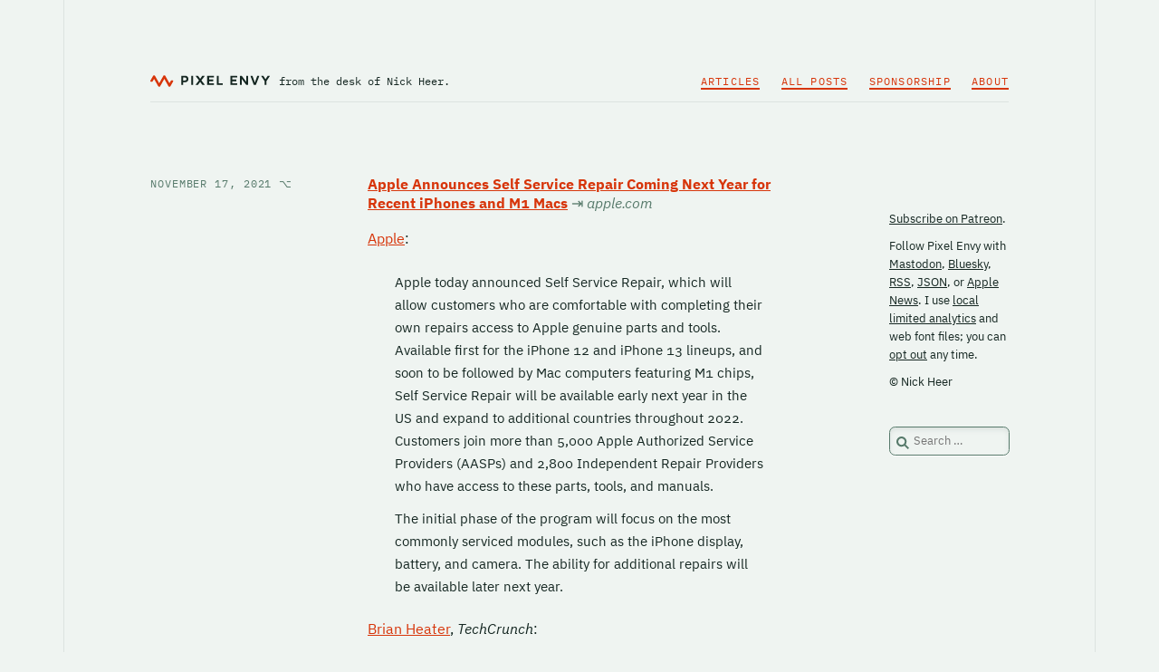

--- FILE ---
content_type: text/html; charset=UTF-8
request_url: https://pxlnv.com/linklog/apple-self-service/
body_size: 5391
content:

<!DOCTYPE html>
<html lang="en-CA" itemscope itemtype="https://schema.org/Article">
<head>
	<meta charset="UTF-8">
	<meta name="viewport" content="width=device-width">
	<meta name="fediverse:creator" content="@nickheer@c.im" />
	
	<title>Apple Announces Self Service Repair Coming Next Year for Recent iPhones and M1 Macs &ndash; Pixel Envy</title>
<meta name='robots' content='max-image-preview:large' />
<link rel='stylesheet' id='pxlnv-style-css' href='https://pxlnv.com/wordpress/wp-content/themes/pxlnv-x/style.css' type='text/css' media='all' />
<link rel="https://api.w.org/" href="https://pxlnv.com/wp-json/" /><link rel="alternate" title="JSON" type="application/json" href="https://pxlnv.com/wp-json/wp/v2/posts/32917" /><link rel="EditURI" type="application/rsd+xml" title="RSD" href="https://pxlnv.com/wordpress/xmlrpc.php?rsd" />
<link rel="canonical" href="https://pxlnv.com/linklog/apple-self-service/" />
<link rel="alternate" type="application/json" title="JSON Feed" href="https://pxlnv.com/feed/json/" />
<link rel="pingback" href="https://pxlnv.com/wordpress/xmlrpc.php">
	
	<script>
		if (document.cookie.indexOf("webfont=on") !== -1 || document.cookie.indexOf("webfont=") === -1) {
			var link = document.createElement("link");
			link.href = "https://pxlnv.com/wordpress/wp-content/themes/pxlnv-x/webfont.css";
			link.rel = "stylesheet";
			document.head.appendChild(link);
		}
	</script>
	
	<link rel="alternate" type="application/rss+xml" title="Pixel Envy" href="https://pxlnv.com/feed/">
	
			
			<meta name="description" content="Apple: Apple today announced Self Service Repair, which will allow customers who are comfortable with completing their own repairs access to Apple genuine parts and tools. Available first for the iPhone 12 and iPhone 13 lineups, and soon to be followed by Mac computers featuring M1 chips, Self Service Repair will be available early next [&#8230;]">
		<link rel="canonical" href="https://pxlnv.com/linklog/apple-self-service/"> 
		
		
		
	<meta name="author" content="Nick Heer">
	<meta name="twitter:site" content="@pxlnv">
	<meta name="twitter:creator" content="@nickheer">
	<link rel="me" href="https://c.im/@nickheer">
	<link rel="me" href="https://mastodon.social/@pxlnv">
	
	<link rel="apple-touch-icon" href="/apple-touch-icon.png">
	<link rel="icon" type="image/x-icon" href="/wordpress/wp-content/themes/pxlnv-x/images/favicon.ico">
	<link rel="icon" href="/wordpress/wp-content/themes/pxlnv-x/images/favicon-32.png" sizes="32x32">
	<link rel="icon" href="/wordpress/wp-content/themes/pxlnv-x/images/favicon-96.png" sizes="96x96">
	
	<meta name="theme-color" content="#eff4f1" media="(prefers-color-scheme: light)">
	<meta name="theme-color" content="#142621" media="(prefers-color-scheme: dark)">
	
	<script>
	  var _paq = _paq || [];
	  _paq.push(['trackPageView']);
	  _paq.push(['enableLinkTracking']);
	  (function() {
		var u="//pxlnv.com/piwik/";
		_paq.push(['setTrackerUrl', u+'piwik.php']);
		_paq.push(['setSiteId', '1']);
		var d=document, g=d.createElement('script'), s=d.getElementsByTagName('script')[0];
		g.type='text/javascript'; g.async=true; g.defer=true; g.src=u+'piwik.js'; s.parentNode.insertBefore(g,s);
	  })();
	</script>
</head>

<body onload="setupZoom()" class="post-template-default single single-post postid-32917 single-format-standard wp-embed-responsive">
<div id="wrapper" class="hfeed">
<header id="header">
	<div id="header-items">
		<div id="branding">
			<div id="site-title" itemprop="publisher" itemscope itemtype="https://schema.org/Organization">
				<a href="/">
					<figure id="wordmark" title="Pixel Envy" aria-label="Pixel Envy logo">
						<svg xmlns="http://www.w3.org/2000/svg" width="180" height="20" viewBox="0 0 3853.06 360">
							<g id="logo" data-name="logo">
								<path id="svg-glyph" class="glyph" d="M617,360a37.38,37.38,0,0,1-32.26-18.63l-130-224.94a3.19,3.19,0,0,0-5.52,0l-130.68,225a37.29,37.29,0,0,1-64.52-.06L124,116.46a3.19,3.19,0,0,0-5.53,0l-41.14,71a27.77,27.77,0,0,1-23.95,13.81H24a24.12,24.12,0,0,1-16.86-6.62,23.44,23.44,0,0,1-3.92-28.57L89,18.54a37.29,37.29,0,0,1,64.51.08l130.08,225a3.2,3.2,0,0,0,5.54,0l130.68-225a37.28,37.28,0,0,1,64.52.07l130,224.89a3.19,3.19,0,0,0,5.53,0l41.13-71a27.75,27.75,0,0,1,23.94-13.81h29.41a24.09,24.09,0,0,1,16.86,6.63,23.44,23.44,0,0,1,3.92,28.57L649.28,341.46A37.41,37.41,0,0,1,617.05,360Z"></path>
								<path id="svg-wordmark" class="wordmark" d="M1123.4,15.32c24,0,48,4.64,68.63,21.48,21.47,17.68,35,45.05,35,78.73,0,34.53-14.74,63.16-37.9,80.85-20.21,15.58-42.95,19.37-65.68,19.37h-65.27v80a6.2,6.2,0,0,1-6.31,6.31h-47.58a6.57,6.57,0,0,1-6.74-6.31V21.64a6.58,6.58,0,0,1,6.74-6.32Zm24,61.48c-9.27-5.9-19.79-8.42-32-8.42h-57.27v94.31h56c11.79,0,23.58-1.68,32.43-7.58,11.78-7.15,18.94-20.21,18.94-39.58C1165.5,96.59,1158.34,84,1147.4,76.8Zm226.94-61.48a6.21,6.21,0,0,1,6.32,6.32V295.75a6.2,6.2,0,0,1-6.32,6.31h-47.58a6.56,6.56,0,0,1-6.73-6.31V21.64a6.57,6.57,0,0,1,6.73-6.32ZM1752.45,292c4.21,5.05,2.52,10.1-4.22,10.1H1685.5c-5.9,0-8-2.1-11-5.89l-67-91.37-67.37,91.37c-2.52,3.79-5,5.89-10.52,5.89h-63.16c-6.74,0-8.42-5.05-4.21-10.1l108.21-132.64L1464.45,25.85c-3.79-5.05-2.11-10.53,4.63-10.53h63.15c5.48,0,8,2.53,10.53,6.32L1608,110.06l63.16-88.42c3-3.79,5.48-6.32,11.37-6.32h63.58c6.74,0,8.42,5.48,4.21,10.53L1645.92,158.06ZM2043.39,15.32a6.57,6.57,0,0,1,6.73,6.32V62.9a6.57,6.57,0,0,1-6.73,6.32H1894.34v61.89h127.15a6.48,6.48,0,0,1,6.32,6.32v40.84a6.58,6.58,0,0,1-6.32,6.74H1894.34v63.58h149.05c3.79,0,6.73,2.52,6.73,6.31v40.85a6.56,6.56,0,0,1-6.73,6.31h-203a6.57,6.57,0,0,1-6.74-6.31V21.64a6.58,6.58,0,0,1,6.74-6.32Zm155.36,0a6.21,6.21,0,0,1,6.32,6.32v227H2327.6c3.79,0,6.73,2.52,6.73,6.31v40.85a6.56,6.56,0,0,1-6.73,6.31H2151.18a6.57,6.57,0,0,1-6.74-6.31V21.64a6.58,6.58,0,0,1,6.74-6.32Zm593.26,0a6.58,6.58,0,0,1,6.74,6.32V62.9a6.58,6.58,0,0,1-6.74,6.32H2643v61.89h127.16a6.47,6.47,0,0,1,6.31,6.32v40.84a6.57,6.57,0,0,1-6.31,6.74H2643v63.58H2792c3.79,0,6.74,2.52,6.74,6.31v40.85a6.57,6.57,0,0,1-6.74,6.31H2589.07a6.57,6.57,0,0,1-6.74-6.31V21.64a6.58,6.58,0,0,1,6.74-6.32ZM3091,21.64a6.48,6.48,0,0,1,6.31-6.32h45.48a6.47,6.47,0,0,1,6.31,6.32V295.75a6.47,6.47,0,0,1-6.31,6.31h-42.11c-5,0-8-.84-11.79-6.31L2951.17,116.38V295.75a6.48,6.48,0,0,1-6.32,6.31h-45a6.57,6.57,0,0,1-6.74-6.31V21.64a6.58,6.58,0,0,1,6.74-6.32h42.11c5.05,0,7.57,1.69,11.36,6.74L3091,201.43ZM3405.06,297c-1.68,4.63-4.63,6.31-9.68,6.31h-50.53c-5.47,0-8.42-1.68-10.1-6.31L3230.33,24.17c-2.11-5.06-.43-8.85,5.05-8.85h50.95c5.47,0,8.84,2.11,10.52,7.16l72.84,204.63h.85L3445.9,22.48c1.69-5.05,4.64-7.16,10.53-7.16H3507c5.05,0,7.15,3.79,5.05,8.85ZM3780.64,21.64c2.52-4.21,5.05-6.32,10.94-6.32h55.16c6.74,0,8,5.06,4.21,10.53L3744.42,182.9V295.75a6.47,6.47,0,0,1-6.31,6.31h-48a6.48,6.48,0,0,1-6.32-6.31V182.48L3578.11,25.85c-3.79-5.47-2.53-10.53,4.21-10.53h55.16c5.47,0,8,1.69,10.52,6.32l66.11,101.05Z"></path>
							</g>
						</svg>
					</figure>
				</a>
			</div>
			<div id="site-description">from the desk of <br>Nick Heer.</div>
		</div>
		
		<nav id="menu" itemscope itemtype="https://schema.org/SiteNavigationElement">
			<div class="menu-main-menu-container"><ul id="menu-main-menu" class="menu"><li id="menu-item-35782" class="menu-item menu-item-type-post_type menu-item-object-page menu-item-35782"><a href="https://pxlnv.com/articles/" itemprop="url"><span itemprop="name">Articles</span></a></li>
<li id="menu-item-35781" class="menu-item menu-item-type-post_type menu-item-object-page menu-item-35781"><a href="https://pxlnv.com/archives/" itemprop="url"><span itemprop="name">All Posts</span></a></li>
<li id="menu-item-35788" class="menu-item menu-item-type-post_type menu-item-object-page menu-item-35788"><a href="https://pxlnv.com/sponsorship/" itemprop="url"><span itemprop="name">Sponsorship</span></a></li>
<li id="menu-item-35792" class="menu-item menu-item-type-post_type menu-item-object-page menu-item-35792"><a href="https://pxlnv.com/about/" itemprop="url"><span itemprop="name">About</span></a></li>
</ul></div>		</nav>
	</div>
</header>

<div id="container">
	<main id="content"><article id="post-32917" class="category-linklog tag-apple-support tag-iphone-12 tag-iphone-13 tag-m1 tag-right-to-repair">
<header>
	<div class="sticker">
		
	<div class="entry-meta">
	<time class="entry-date" datetime="2021-11-17T09:48:05-07:00" title="November 17, 2021" itemprop="datePublished" pubdate>
		<a href="https://pxlnv.com/linklog/apple-self-service/" title="Apple Announces Self Service Repair Coming Next Year for Recent iPhones and M1 Macs" rel="bookmark">
			November 17, 2021 <i>&#x2325;</i>
		</a>
	</time>
	<meta itemprop="dateModified" content="November 17, 2021" /></div>	
		</div>
</header>

<div class="entry-content" itemprop="mainEntityOfPage">
<h1 class="link-title" itemprop="headline">		<a href="https://www.apple.com/ca/newsroom/2021/11/apple-announces-self-service-repair/" title="Link to source of Apple Announces Self Service Repair Coming Next Year for Recent iPhones and M1 Macs">Apple Announces Self Service Repair Coming Next Year for Recent iPhones and M1 Macs</a>
		<em><i>&rarrb;</i>
			 apple.com		</em>
	</h1>
<meta itemprop="description" content="Apple: Apple today announced Self Service Repair, which will allow customers who are comfortable with completing their own repairs access to Apple genuine parts and tools. Available first for the iPhone 12 and iPhone 13 lineups, and soon to be followed by Mac computers featuring M1 chips, Self Service Repair will be available early next [&hellip;]">

<p><a href="https://www.apple.com/ca/newsroom/2021/11/apple-announces-self-service-repair/">Apple</a>:</p>

<blockquote>
  <p>Apple today announced Self Service Repair, which will allow customers who are comfortable with completing their own repairs access to Apple genuine parts and tools. Available first for the iPhone 12 and iPhone 13 lineups, and soon to be followed by Mac computers featuring M1 chips, Self Service Repair will be available early next year in the US and expand to additional countries throughout 2022. Customers join more than 5,000 Apple Authorized Service Providers (AASPs) and 2,800 Independent Repair Providers who have access to these parts, tools, and manuals.</p>
  
  <p>The initial phase of the program will focus on the most commonly serviced modules, such as the iPhone display, battery, and camera. The ability for additional repairs will be available later next year.</p>
</blockquote>

<p><a href="https://techcrunch.com/2021/11/17/beginning-next-year-apple-will-mail-you-parts-and-tools-to-fix-your-iphone-and-mac-at-home/">Brian Heater</a>, <em>TechCrunch</em>:</p>

<blockquote>
  <p>Apple hasn’t listed specific prices yet, but customers will get a credit toward the final fee if they mail in the damaged component for recycling. When it launches in the U.S. in early-2022, the store will offer some 200 parts and tools to consumers. Performing these tasks at home won’t void the device’s warranty, though you might if you manage to further damage the product in the process of repairing it — so hew closely to those manuals. After reviewing that, you can purchase parts from the Apple Self Service Repair Online Store.</p>
</blockquote>

<p>And you thought Apple could no longer surprise? This makes sense in the context of right-to-repair bills progressing in the U.S. and around the world. Apple has been lobbying against that legislation, often with <a href="https://www.vice.com/en/article/wjvdb4/apple-is-telling-lawmakers-people-will-hurt-themselves-if-they-try-to-fix-iphones">ludicrous arguments</a> that look especially funny in light of today&#8217;s news.</p>

<p>There seem to be a handful of caveats. Most notably, the program is launching only for very recent iPhones in the U.S., and then gradually rolling out to more countries and offering repairs for M1 Macs. This program will not help me replace the battery in my partner&#8217;s iPhone X when it is needed. Support for other products currently sold, like Intel Macs and iPads, also has not been announced. I have little hope future Apple Watch and AirPods models will become repairable, but they should be.</p>

<p>While I am cautiously optimistic about this new program, it does not resolve the rationale for oversight. Apple still controls the parts and repair channels, which means it can stop offering this at any time. As welcoming as I think this new direction seems to be, regulations can and should be used to set expectations. We should not be having this same discussion five or ten or twenty years from now.</p>

<p><b>Update:</b> <a href="https://www.theverge.com/2021/11/17/22787336/apple-right-to-repair-self-service-diy-reason-microsoft">Maddie Stone</a>, the <em>Verge</em>:</p>

<blockquote>
  <p>But Apple didn’t change its policy out of the goodness of its heart. The announcement follows months of growing pressure from repair activists and regulators — and its timing seems deliberate, considering a <a href="https://www.greencentury.com/green-century-shareholder-proposal-presses-apple-to-expand-access-to-repair/">shareholder resolution</a> environmental advocates filed with the company in September asking Apple to re-evaluate its stance on independent repair. Wednesday is a key deadline in the fight over the resolution, with advocates poised to bring the issue to the Securities and Exchange Commission to resolve.</p>
</blockquote>

<p>This at least explains the timing.</p>

</div>
</article><footer class="footer">
</footer>
	</main>
	<aside id="sidebar" role="complementary">
	<div id="carbonads">
		<span>
			<span class="carbon-wrap">
				<script async type="text/javascript" src="//cdn.carbonads.com/carbon.js?zoneid=1698&serve=CVYD42E&placement=pxlnv" id="_carbonads_js"></script>
			</span>
		</span>
	</div>
	
	<div id="about">
		<p><a href="https://patreon.com/pxlnv">Subscribe on Patreon</a>.</p>
		<p>Follow Pixel Envy with <a href="https://mastodon.social/@pxlnv">Mastodon</a>, <a href="https://bsky.app/profile/pxlnv.bsky.social">Bluesky</a>, <a href="/feed">RSS</a>, <a href="/feed/json">JSON</a>, or <a href="https://apple.news/TAjcS0c5sRV2HYftzmJ6UMQ">Apple News</a>. I use <a href="/privacy">local limited analytics</a> and web font files; you can <a href="https://pxlnv.com/optout.php">opt out</a> any time.</p>
		<p>&copy; Nick Heer</p>
	</div>
	
	<div id="search"><form role="search" method="get" class="search-form" action="https://pxlnv.com/">
				<label>
					<span class="screen-reader-text">Search for:</span>
					<input type="search" class="search-field" placeholder="Search &hellip;" value="" name="s" />
				</label>
				<input type="submit" class="search-submit" value="Search" />
			</form></div>
</aside>
</div>

<footer id="footer">
	<span>Assembled from bits daily in Calgary and around the world. <br>Thank you for reading.</span>
	<div>
		<i>
			
		</i>
	</div>
</footer>

</div>
<script src="//pxlnv.com/zoom/zoom.min.js" type="text/javascript"></script>
</body>
</html>

--- FILE ---
content_type: text/css
request_url: https://pxlnv.com/wordpress/wp-content/themes/pxlnv-x/style.css
body_size: 5183
content:
/*
Theme Name: pxlnv x
Theme URI: https://pxlnv.com/
Author: Nick Heer
Author URI: https://nickheer.com/
Description: 
Tags: proprietary
Version: 2023.1
Requires at least: 5.2
Tested up to: 6.1
Requires PHP: 7.0
License: GNU General Public License v3 or Later
License URI: https://www.gnu.org/licenses/gpl.html
Text Domain: pxlnv

Based on BlankSlate WordPress Theme, © 2011-2023 TidyThemes
BlankSlate is distributed under the terms of the GNU GPL
*/

/* config */

:root {
	--c-backdrop: #eff4f1; /* #eff4f2 */
	--c-brand: #d7350a; /* #e3380a */
	--c-text: #142621; /* #3b4346 */
	--c-border: #dce3e0;
	--c-tone: #577a6b;
	--f-plex: 'Inter', 'Helvetica Neue', Helvetica, 'Literally Anything Else', Arial, sans-serif;
	--f-plex-mono: 'SF Mono', 'Menlo', 'Source Code Pro', Monaco, 'Courier Prime', monospace;
}

@media (prefers-color-scheme: dark) {
	/* in the pines */

	:root {
		--c-backdrop: #142621;
		--c-brand: #ff6641;
		--c-text: #eff4f2;
		--c-border: #577a6b;
		--c-tone: #a2b4ac;
	}

}

/* normalize */

a,abbr,acronym,address,applet,article,aside,audio,b,big,blockquote,body,canvas,caption,center,cite,code,dd,del,details,dfn,div,dl,dt,em,embed,fieldset,figcaption,figure,footer,form,h1,h2,h3,h4,h5,h6,header,hgroup,html,i,iframe,img,ins,kbd,label,legend,li,mark,menu,nav,object,ol,output,p,pre,q,ruby,s,samp,section,small,span,strike,strong,sub,summary,sup,table,tbody,td,tfoot,th,thead,time,tr,tt,u,ul,var,video{margin:0;padding:0;border:0;font-size:100%;vertical-align:baseline}
html{scroll-behavior:smooth}
body{line-height:1}
a{text-decoration-skip-ink:auto;}
a[href^=tel]{color:inherit;text-decoration:none}
button{outline:0}
ol,ul{list-style:none}
blockquote,q{quotes:none}
blockquote:after,blockquote:before,q:after,q:before{content:'';content:none}
q{display:inline;font-style:italic}
q:before{content:'"';font-style:normal}
q:after{content:'"';font-style:normal}
input[type=button],input[type=password],input[type=reset],input[type=search],input[type=submit],input[type=text],textarea{-webkit-appearance:none;appearance:none;border-radius:0}
input[type=search]{-webkit-appearance:textfield}
table{border-collapse:collapse;border-spacing:0}
td,th{padding:2px}
big{font-size:120%}
small,sub,sup{font-size:80%}
sup{vertical-align:super}
sub{vertical-align:sub}
dd{margin-left:20px}
kbd,tt{font-family:courier;font-size:12px}
ins{text-decoration:underline}
del,s,strike{text-decoration:line-through}
dt{font-weight:700}
address,cite,var{font-style:italic}
article,aside,details,figcaption,figure,footer,header,hgroup,menu,nav,section{display:block}
*{box-sizing:border-box;-webkit-tap-highlight-color:transparent}
.screen-reader-text{border:0;clip:rect(1px,1px,1px,1px);-webkit-clip-path:inset(50%);clip-path:inset(50%);height:1px;margin:-1px;overflow:hidden;padding:0;position:absolute!important;width:1px;word-wrap:normal!important;word-break:normal}
.screen-reader-text:focus{background-color:#f7f7f7;border-radius:3px;box-shadow:0 0 2px 2px rgba(0,0,0,.6);clip:auto!important;-webkit-clip-path:none;clip-path:none;color:#007acc;display:block;font-size:14px;font-size:.875rem;font-weight:700;height:auto;right:5px;line-height:normal;padding:15px 23px 14px;text-decoration:none;top:5px;width:auto;z-index:100000}
.skip-link{left:-9999rem;top:2.5rem;z-index:999999999;text-decoration:underline}
.skip-link:focus{display:block;left:6px;top:7px;font-size:14px;font-weight:600;text-decoration:none;line-height:normal;padding:15px 23px 14px;z-index:100000;right:auto}
.form-allowed-tags:not(:focus):not(:active),.visually-hidden:not(:focus):not(:active),.entry-content .search-submit{position:absolute!important;height:1px;width:1px;overflow:hidden;clip:rect(1px 1px 1px 1px);clip:rect(1px,1px,1px,1px);white-space:nowrap}

/* page */

body{
	font-family: var(--f-plex);
	color: var(--c-text);
	background: var(--c-backdrop);
}

h1,
h2,
h3,
h4,
p,
li,
table{
	/* text-rendering: optimizeLegibility; */
}

h1,
h2,
h3,
h4,
p,
li,
#sidebar{
	font-variant-numeric: oldstyle-nums;
	hanging-punctuation: first;
}

table,
td,
tr,
th{
	font-variant-numeric: tabular-nums; 
}

h1,
h2{
	margin-bottom: 1.5em;
	font-weight: bold;
}

p{
	margin-bottom: .75em;
	font-size: 1em;
	line-height: 1.6em;
}

blockquote{
	margin: 1.5em 2em;
	font-size: .9375em;
}

blockquote p{
	line-height: 1.70666em;
}

a{
	color: var(--c-brand);
	text-decoration: underline;
}

a:hover{
	color: var(--c-text);
}

@media (prefers-color-scheme: dark) {

	article a{
		color: var(--c-text);
	}
	
	article a:hover{
		color: var(--c-brand);
	}

}

pre,
code{
	font-family: var(--f-plex-mono);
	font-size: .875em;
	font-weight: normal;
	font-style: normal;
	background: var(--c-border);
}

pre{
padding: .25em;
	line-height: 1.1428571429em;
}

pre > code{
	font-size: 1em;
}

hr{
	width: 100%;
	margin: 2em 0;
	border: none;
	border-top: 1px solid var(--c-border);
}

#wrapper{
	width: 100%;
	max-width: 71.25em;
	margin: 0 auto;
	padding: 0 1em 3em;
	border-style: solid;
	border-color: var(--c-border);
	border-left-width: 1px;
	border-right-width: 1px;
}

#container{
	display: grid;
	grid-template-columns: 50.25em 8.3125em; 
	grid-template-rows: 1fr; 
	gap: .75em; 
	grid-template-areas: '. .'; 
	width: 100%;
	max-width: 948px;
	margin: 0 auto;
}

#content{
	position: relative;
	width: 44.25em;
}

article{
	margin-bottom: 3em;
}

/* universal header */

#header{
	width: 100%;
	max-width: 59.25em;
	margin: 0 auto 5em;
	padding: 5em 0 .5em;
	font-family: var(--f-plex-mono);
	border-bottom: 1px solid var(--c-border);
}

#header-items{
	display: grid;
	grid-template-columns: 1 1;
	grid-template-rows: 1;
	gap: .75em;
	grid-template-areas: '. .';
	height: 24px;
}

#branding{

}

#wordmark,
#wordmark svg{
	width: 132px;
	height: auto;
	vertical-align: bottom;
}

#site-title,
#site-description{
	display: inline-block;
}

#svg-glyph{
	fill: var(--c-brand);
}

#svg-wordmark{
	fill: var(--c-text);
}

#site-title{
	position: relative;
	top: 1px;
}

#branding a:hover #svg-wordmark{
	fill: var(--c-brand);
}

#site-description{
	font-size: .75em;
	color: var(--c-text);
}

#site-description br{
	display: none;
}

#menu-main-menu{
	margin-left: 0;
}

#menu{
	text-transform: uppercase;
	letter-spacing: .075em;
	text-align: right;
}

#menu li{
	display: inline;
	margin-left: 1em;
	font-size: .75em;
}

#menu a{
	text-decoration: none;
	border-bottom: 2px solid var(--c-brand);
}

#menu a:hover{
	border-color: var(--c-text);
}

/* universal footer */

#footer br{
	display: none;
}

#footer div{
	display: flex;
	align-items: center;
	justify-content: center;
	margin: 3em 0;	
}

#footer span{
	display: block;
	width: 100%;
	margin: 5em 0 1em;
	padding: 2em 0;
	text-align: center;
	text-transform: uppercase;
	letter-spacing: .1em;
	font-family: var(--f-plex-mono);
	font-size: .75em;
	color: var(--c-tone);
	/* border-top: 1px solid var(--c-border);
	border-bottom: 1px solid var(--c-border); */
}

#footer i{
	display: block;
	width: 37px;
	height: 20px;
	background: url('images/footer-light.svg') no-repeat;
}

@media (prefers-color-scheme: dark) {

	#footer i{
		background-image: url('images/footer-dark.svg');
	}

}

/* sidebar */

#sidebar{
	font-size: .8125em;
}

#sidebar > div{
	margin-bottom: 3em;
}

#sidebar a{
	color: var(--c-text);
}

#sidebar a:hover{
	color: var(--c-brand);
}

#sidebar p{
	font-size: 1em;
	line-height: 1.5384615385em;
}

#carbonads a{
	text-decoration: none;
}

#carbonads .carbon-wrap,
#carbonads .carbon-img{
	display: block;
	margin-bottom: 1em;
	line-height: 1.333em;
}

#carbonads .carbon-poweredby{
	display: block;
	font-family: var(--f-plex-mono);
	font-size: .7692307692em;
	text-transform: uppercase;
	letter-spacing: .075em;
	color: var(--c-tone);
}

input.search-field{
	padding: .5em .5em .5em 2em;
	font-size: 1em;
	font-family: var(--f-plex);
	background: url('images/search.svg') var(--c-backdrop);
	background-repeat: no-repeat;
	background-position: .5em .75em;
	border: 1px solid var(--c-tone);
	border-radius: .5em;
	box-shadow: 0 1px 0 #fff, inset 0 3px 5px var(--c-border);
}

#sidebar #search input[type="search"]{
	width: 100%;
}

input.search-field:focus{
	color: var(--c-text);
	background-color: #fff;
}

button{
	font-size: .875em;
	font-family: var(--f-plex);
}

@media (prefers-color-scheme: dark) {

	input.search-field{
		background-image: url('images/search-dark-mode.svg');
		box-shadow: none;
	}
	
	input.search-field:focus{
		color: var(--c-text);
		background-color: var(--c-backdrop);
	}
	
}

#sidebar .search-submit{
	clip: rect(0 0 0 0); 
	clip-path: inset(50%);
	height: 1px;
	overflow: hidden;
	position: absolute;
	white-space: nowrap; 
	width: 1px;
}

/* post universal */

article,
.articles section{
	display: grid;
	grid-template-columns: 11.25em 29.25em;
	column-gap: 3.75em;
	grid-template-rows: 1fr;
	grid-template-areas: ". .";
}

article.category-article header .sticker,
article.category-blog header .sticker{
	position: sticky;
	top: 3em;
}

article header h1,
article header h2{
	margin-bottom: .5em;
	font-weight: normal;
	font-size: 1.75em;
	line-height: 1.3333em;
}

article header h1 a,
article header h2 a{
	color: var(--c-text);
	text-decoration: none;
}

article header h2 a:hover{
	color: var(--c-brand);
	text-decoration: underline;
}

article header time,
section time{
	display: inline-block;
	margin-bottom: 2em;
	color: var(--c-tone);
	font-family: var(--f-plex-mono);
	text-transform: uppercase;
	font-size: .75em;
	letter-spacing: .075em;
}

article header time i{
	/* option glyph */
	font-style: normal;
	font-family: 'Lucida Grande', Helvetica, Arial, sans-serif;
}

article header time a{
	color: var(--c-tone);
	text-decoration: none;
}

article header time a:hover{
	color: var(--c-brand);
}

article .entry-content h1,
article .entry-content h2{
	line-height: 1.333em;
}

article .entry-content h2,
article .entry-content h3,
article .entry-content h4,
article .entry-content h5{
	margin-top: 2em;
	margin-bottom: 1em;
}

article h1.link-title,
article h2.link-title{
	margin-top: 0;
	margin-bottom: 1em;
}

.link-title em{
	font-weight: normal;
	color: var(--c-tone);
	white-space: nowrap;
}

.link-title em i{
	font-style: normal;
}

article b{
	font-size: .875em;
	font-family: var(--f-plex-mono);
	text-transform: uppercase;
	letter-spacing: .075em;
	font-weight: normal;
}

/* 
Hey, turns out this class is actually used by articles with the tag "list" so maybe fix that!
.tag-list a{
	margin: 0 .5em 0 0;
	padding: .25em .5em;
	background: var(--c-border);
	border-radius: .25em;
}
*/

.post-edit-link{
	margin: 1em 0;
}

/* lists */

ol, ul{
	margin-left: 2em;
}

ol li{
	list-style: decimal outside;
}

ol li ol li{
	list-style: lower-latin outside;
}

ul li{
	list-style: square outside;
}

ul li ul li{
	list-style: circle outside;
}

article ol li,
article ul li{
	line-height: 1.6em;
}

article ol li > p,
article ul li > p{
	line-height: inherit;
}

/* footnotes */

sup{
	position: relative;
	top: -0.4em;
	left: 0.15em;
	font-size: .75em;
	white-space: nowrap;
	vertical-align: baseline;
}

sup a{
	padding: 0 .3em;
	font-variant-numeric: proportional-nums;
	color: var(--c-backdrop);
	text-decoration: none;
	background: var(--c-brand);
	border-radius: .3em;
}

sup a:hover{
	color: var(--c-border);
	background: var(--c-text);
}

sup,
sup a,
sup:before,
sup:after{
	z-index: 1;
}

.footnotes{
	margin: 3em 0;
	font-size: .875em;
}

.footnotes hr{
	width: 3em;
	margin: 0 0 3em;
	border: none;
	border-top: 1px solid var(--c-brand);
}

.footnotes ol{
	/* padding-left: 0; */
}

.footnotes a[rev="footnote"]{
	display: inline-block;
	padding: 0 .25em;
}

/* tables */

table{
	max-width: 100%;
	margin: 1em 0 2em;
	background: var(--c-backdrop);
}

th,
thead{
	vertical-align: bottom;
}

tr,
td{
	vertical-align: middle;
}

tr:nth-child(even){
	background: var(--c-border);
}

td, 
th{
	max-width: 100%;
	padding: 10px;
	font-size: 14px;
}

table.numerical{
	font-variant-numeric: tabular-nums;
	table-layout: fixed;
}

table.numerical tr,
td.numerical{
	text-align: right;
}

th{
	max-width: 100%;
	color: var(--c-tone);
	text-transform: uppercase;
	font-family: var(--f-plex-mono);
	font-weight: normal;
	font-size: .625em;
	border-bottom: 1px solid var(--c-border);
	text-align: right;
	letter-spacing: .125em;
}

th:first-child{
	text-align: left;
}

tr{
	max-width: 100%;
	/* border-bottom: 1px solid var(--c-border); */
}

table.thumbs{
	text-align: center;
	vertical-align: middle;
}

tr.highlight{
	background: #fcf1da;
}

@media (prefers-color-scheme: dark) {
	
	tr:nth-child(even){
		background: #1c3d2f;
	}

	tr.highlight{
		background: var(--c-border);
	}
	
}

/* post nav */

main footer,
.meta.post-navigation{
	display: grid;
	grid-template-columns: 11.25em 29.25em;
	column-gap: 3.75em;
	grid-template-rows: 1fr;
	grid-template-areas: ". .";
}

.post-navigation{
	position: relative;
	display: grid;
	grid-template-columns: 12em 12em; 
	grid-template-rows: 1fr;
	gap: 5.25em;
	grid-template-areas: ". ."; 
	font-family: var(--f-plex-mono);
}

.post-navigation:after{
	content: '';
	position: absolute;
	left: 50%;
	top: 0;
	bottom: 0;
	display: block;
	width: 1px;
	height: 100%;
	background: var(--c-border);
}

.meta.post-navigation:after{
	display: none;
}

.meta.post-navigation .post-navigation:after{
	left: calc(50% + 0.5625em);
}

.post-navigation div{
	padding: .75em;
}

.post-navigation div:first-child{
	text-align: right;
}

.post-navigation span{
	display: block;
	margin-bottom: 1.5em;
	font-size: .75em;
	letter-spacing: .0625em;
	text-transform: uppercase;
}

.post-navigation a{
	text-decoration: none;
	line-height: 1.25em;
}

/* linked items */



/* search, archive, that jazz */

body.archive .header h1,
body.search .header h1{
	font-size: 1.5em;
	font-weight: normal;
	color: var(--c-tone);
}

main.archive.articles section{
	align-items: baseline;
}

main.archive.articles h2{
	hanging-punctuation: none;
}

/*
this will need to be category-blog
body.archive #content article.category-article,
body.search #content article.category-article{
	padding-bottom: 2em;
	border-bottom: 1px solid var(--c-border);
}
*/

/* articles archive */

.articles h2{
	font-size: 1.5em;
	line-height: 1.333;
}

.articles h2 a{
	color: var(--c-text);
}

.articles h2 a:hover{
	color: var(--c-brand);
}

/* 404 */

body.error404 h1{
	font-size: 1.5em;
}

/* longform */

/*  =======
	FIGURES
	=======
	
	Usage:
	
	<figure class="[[banner]+[fullwidth|overspan]]
				   [alignleft|alignright|alignseveral]
				   [withborders]
				   ">
				   <figcaption>optional caption</figcaption>
				   <img src="img.jpg" width="xyz" alt="alt">
	</figure> 
	
		* .banner treats image as inline, not block, and hides overflow (and
		  should be used in conjunction with one of the .height--- classes);
		* .fullwidth spans the 521px paragraph width; 
		* .overspan fully spans the 601px column;		
		* .alignseveral simply adds right and bottom margins, which is useful
		  for placing several <figure>s in one paragraph side by side;
		* <figcaption> *must* precede <img> - especially if class="withborders"
		  is set - to ensure borders draw correctly;
		* figures also support <audio> and <video>, not just images.

	Implementation note: figcaption is set using the hack above rather than
	placing at the end because some browsers render the caption outside of the
	figure if the figure gets borders (ie. figure.withborders{borders:x,y,z} rather
	than the current figure.withborders img{borders:x,y,z}).
	
	Asides *must* use either .alignleft or .alignright.
	
	Todo: Tidy section, condense classes.
	
	Ref: http://stackoverflow.com/questions/6534473/
	
*/
	
article aside {
	width: 8.3125em;
	padding: .75em;
	margin: 0 0 .75em;
	text-align: left;
	border: 1px solid var(--c-border);
}

article aside p {
	font-size: .875em;
	color: var(--c-tone);
	width: 8.3125em;
	margin: .5em 0;
	padding: 0;
}

article aside p:first-child,
article aside p:last-child{
	/* WordPress blank paragraph bullshit */
	margin: 0;
}

article figure {
	display: table;
	height: auto;
	margin: 0;
}

article figure p{
	margin: 0;
	padding: 0;
}

article figcaption {
	display: table-caption;
	caption-side: bottom;
	padding: .5em 0;
	font-size: .75em;
	line-height: 1.5em;
	font-family: var(--f-plex-mono);
	color: var(--c-tone);
}

article .aligncentre {
	text-align: center;
	width: 100%;
	display: block;
}

article .alignleft {
	float: left;
	margin: 0 .75em .75em 0;
}

article .alignright {
	float: right;
	margin: 0 0 .75em .75em;
}

article .alignseveral {
	float: left;
	margin: 0 .5em .5em 0;
}

article .norightmargin {
	margin: 0 0 .5em;
}

article .stacked {
	margin-bottom: .5em;
}

article .fullwidth {
	width: 100%;
	margin: .5em 0 1em;
}

article .overspan {
	width: 35.25em;
	margin: .5em 0 1em -3em;
}

article .overspan figcaption {
	width: 100%;
	padding: 0 8.5106383%;
}

article figure img {
	max-width: 100%;
	height: auto;
	vertical-align: top;
}

article figure.withborders img,
article figure.withborders audio,
article figure.withborders video {
	padding: .5em 0;
	border-top: 1px solid var(--c-border);
	border-bottom: 1px solid var(--c-border);
}

article figure.withborders figcaption {
	padding-bottom: 10px;
	border-bottom: 1px solid var(--c-border);
}

article figure.withborders figcaption+img,
article figure.withborders figcaption+p>img,
article figure.withborders figcaption+a img,
article figure.withborders figcaption+p>a img {
	border-bottom: 0;
}

article figure audio {
	width: 100%;
	height: 40px;
}

article figure a img {
	border-bottom:none;
}

/* THIS IS NEW */

article figure.video{
	position: relative;
	height: 0;
	padding: 0 0 56.25%;
}

article figure.video iframe{
	position: absolute;
	top: 0;
	left: 0;
	width: 100%;
	height: 100%;
}
	
article figure.overspan{
	border-top: 10px solid var(--c-backdrop);
	border-bottom: 10px solid var(--c-backdrop);
}

article figure.overspan img,
article figure.overspan iframe{
	overflow: hidden;
	border-radius: .5em;
	box-shadow: 0 2px 25px rgba(0,0,0,.2);
}

article figure.overspan.withborders img{
	padding: 0;
	border: none;
}

article figure.overspan figcaption{
	background: var(--c-backdrop);
	border: none;
}

@media(max-width:61.25em){
	
	#wrapper{
		border-left-width: 0;
		border-right-width: 0;
	}
	
	#container{
		grid-template-columns: minmax(11.25em, 44.25em) 8.3125em;
		column-gap: 6.8125em; 
	}
	
	#content{
		position: relative;
		max-width: 44.25em;
		width: 100%;
	}
	
	article,
	main footer,
	.articles section{
		grid-template-columns: 100%;
		grid-template-rows: 2fr;
		grid-template-areas: ".";
	}
	
	.post-navigation{
		grid-template-columns: 50% 50%;
		gap: .75em;
	}
	
	.post-navigation div:first-child{
		padding-right: 1.5em;
	}
	
	article .alignleft,
	article .alignright,
	article .alignseveral {
		max-width: 50%;
	}
	
	article .overspan {
		width: 100%;
		margin-left: 0;
	}
	
	article .overspan figcaption {
		padding: 0;
	}
	
}

@media(max-width:48em){
	
	
	
}

@media(max-width:45em){
	
	body{
		font-size: 18px;
	}
	
	#header{
		margin-bottom: 3em;
		padding: 1em 0 3em;
	}
	
	#header-items{
		height: auto;
		align-items: self-end;
	}
	
	#site-description br{
		display: initial;
	}
	
	#menu li{
		display: block;
		line-height: 2em;
	}
	
	#container{
		column-gap: 3em;
	}
	
	#footer br{
		display: initial;
	}
	
	article.category-linklog header{
		order: 1;
	}
	
}

@media(max-width:30em){
	
	#site-title{
		margin-bottom: 1.675em;
	}
	
	#container,
	.post-navigation,
	.meta.post-navigation{
		grid-template-columns: 100%; 
		grid-template-rows: 2fr; 
		gap: .75em; 
		grid-template-areas: "."; 
	}
	
	.post-navigation{
		margin-bottom: 3em;
		padding-bottom: 3em;
		border-bottom: 1px solid var(--c-border);
	}
	
	.post-navigation:after{
		display: none;
	}
	
	.post-navigation div:first-child{
		text-align: left;
		border-bottom: 1px solid var(--c-border);
	}
	
	blockquote{
		margin-right: 0;
	}
	
}

@media(max-width:340px){
	
	body{
		font-size: 16px;
	}
	
}

--- FILE ---
content_type: text/css
request_url: https://pxlnv.com/wordpress/wp-content/themes/pxlnv-x/webfont.css
body_size: -56
content:
@import url('./webfonts/mono/IBMPlexMono-Regular.css');
@import url('./webfonts/sans/IBMPlexSans-Regular.css');
@import url('./webfonts/sans/IBMPlexSans-Italic.css');
@import url('./webfonts/sans/IBMPlexSans-Bold.css');

:root{
	--f-plex: 'IBM Plex Sans', 'Helvetica Neue', Helvetica, 'Literally Anything Else', Arial, sans-serif;
	--f-plex-mono: 'IBM Plex Mono', 'SF Mono', 'Menlo', 'Source Code Pro', Monaco, 'Courier Prime', monospace;
}

--- FILE ---
content_type: text/css
request_url: https://pxlnv.com/wordpress/wp-content/themes/pxlnv-x/webfonts/mono/IBMPlexMono-Regular.css
body_size: 305
content:
/* Subset: Cyrillic */
@font-face {
	font-family: 'IBM Plex Mono';
	font-style: normal;
	font-weight: 400;
	src: local("IBM Plex Mono"), local("IBMPlexMono"), url("IBMPlexMono-Regular-Cyrillic.woff2") format("woff2");
	unicode-range: U+0400-045F, U+0472-0473, U+0490-049D, U+04A0-04A5, U+04AA-04AB, U+04AE-04B3, U+04B6-04BB, U+04C0-04C2, U+04CF-04D9, U+04DC-04DF, U+04E2-04E9, U+04EE-04F5, U+04F8-04F9
}
/* Subset: Latin1 */
@font-face {
	font-family: 'IBM Plex Mono';
	font-style: normal;
	font-weight: 400;
	src: local("IBM Plex Mono"), local("IBMPlexMono"), url("IBMPlexMono-Regular-Latin1.woff2") format("woff2");
	unicode-range: U+0000, U+000D, U+0020-007E, U+00A0-00FF, U+0131, U+0152-0153, U+02C6, U+02DA, U+02DC, U+2013-2014, U+2018-201A, U+201C-201E, U+2020-2022, U+2026, U+2030, U+2039-203A, U+2044, U+20AC, U+2122, U+2212, U+FB01-FB02
}
/* Subset: Latin2 */
@font-face {
	font-family: 'IBM Plex Mono';
	font-style: normal;
	font-weight: 400;
	src: local("IBM Plex Mono"), local("IBMPlexMono"), url("IBMPlexMono-Regular-Latin2.woff2") format("woff2");
	unicode-range: U+0100-0101, U+0104-0130, U+0132-0151, U+0154-017F, U+018F, U+0192, U+01A0-01A1, U+01AF-01B0, U+01FA-01FF, U+0218-021B, U+0237, U+0259, U+1E80-1E85, U+1E9E, U+20A1, U+20A4, U+20A6, U+20A8-20AA, U+20AD-20AE, U+20B1-20B2, U+20B4-20B5, U+20B8-20BA, U+20BD, U+20BF
}
/* Subset: Latin3 */
@font-face {
	font-family: 'IBM Plex Mono';
	font-style: normal;
	font-weight: 400;
	src: local("IBM Plex Mono"), local("IBMPlexMono"), url("IBMPlexMono-Regular-Latin3.woff2") format("woff2");
	unicode-range: U+0102-0103, U+01CD-01DC, U+1EA0-1EF9, U+20AB
}
/* Subset: Pi */
@font-face {
	font-family: 'IBM Plex Mono';
	font-style: normal;
	font-weight: 400;
	src: local("IBM Plex Mono"), local("IBMPlexMono"), url("IBMPlexMono-Regular-Pi.woff2") format("woff2");
	unicode-range: U+03C0, U+0E3F, U+2032-2033, U+2070, U+2074-2079, U+2080-2089, U+2113, U+2116, U+2126, U+212E, U+2150-2151, U+2153-215E, U+2190-2199, U+21A9-21AA, U+21B0-21B3, U+21B6-21B7, U+21BA-21BB, U+21C4, U+21C6, U+2202, U+2206, U+220F, U+2211, U+2215, U+221A, U+221E, U+222B, U+2248, U+2260, U+2264-2265, U+2500-259F, U+25CA, U+2713, U+274C, U+2B0E-2B11
}


--- FILE ---
content_type: text/css
request_url: https://pxlnv.com/wordpress/wp-content/themes/pxlnv-x/webfonts/sans/IBMPlexSans-Italic.css
body_size: 346
content:
/* Subset: Cyrillic */
@font-face {
	font-family: 'IBM Plex Sans';
	font-style: italic;
	font-weight: 400;
	src: local("IBM Plex Sans Italic"), local("IBMPlexSans-Italic"), url("IBMPlexSans-Italic-Cyrillic.woff2") format("woff2");
	unicode-range: U+0400-045F, U+0462-0463, U+0472-0475, U+0490-04C2, U+04CF-04D9, U+04DC-04E9, U+04EE-04F9, U+0524-0525
}
/* Subset: Greek */
@font-face {
	font-family: 'IBM Plex Sans';
	font-style: italic;
	font-weight: 400;
	src: local("IBM Plex Sans Italic"), local("IBMPlexSans-Italic"), url("IBMPlexSans-Italic-Greek.woff2") format("woff2");
	unicode-range: U+037E, U+0386-038A, U+038C, U+038E-03A1, U+03A3-03CE
}
/* Subset: Latin1 */
@font-face {
	font-family: 'IBM Plex Sans';
	font-style: italic;
	font-weight: 400;
	src: local("IBM Plex Sans Italic"), local("IBMPlexSans-Italic"), url("IBMPlexSans-Italic-Latin1.woff2") format("woff2");
	unicode-range: U+0000, U+000D, U+0020-007E, U+00A0-00FF, U+0131, U+0152-0153, U+02C6, U+02DA, U+02DC, U+2013-2014, U+2018-201A, U+201C-201E, U+2020-2022, U+2026, U+2030, U+2039-203A, U+2044, U+20AC, U+2122, U+2212, U+FB01-FB02
}
/* Subset: Latin2 */
@font-face {
	font-family: 'IBM Plex Sans';
	font-style: italic;
	font-weight: 400;
	src: local("IBM Plex Sans Italic"), local("IBMPlexSans-Italic"), url("IBMPlexSans-Italic-Latin2.woff2") format("woff2");
	unicode-range: U+0100-0101, U+0104-0130, U+0132-0151, U+0154-017F, U+018F, U+0192, U+01A0-01A1, U+01AF-01B0, U+01FA-01FF, U+0218-021B, U+0237, U+0259, U+1E80-1E85, U+1E9E, U+20A1, U+20A4, U+20A6, U+20A8-20AA, U+20AD-20AE, U+20B1-20B2, U+20B4-20B5, U+20B8-20BA, U+20BD, U+20BF
}
/* Subset: Latin3 */
@font-face {
	font-family: 'IBM Plex Sans';
	font-style: italic;
	font-weight: 400;
	src: local("IBM Plex Sans Italic"), local("IBMPlexSans-Italic"), url("IBMPlexSans-Italic-Latin3.woff2") format("woff2");
	unicode-range: U+0102-0103, U+01CD-01DC, U+1EA0-1EF9, U+20AB
}
/* Subset: Pi */
@font-face {
	font-family: 'IBM Plex Sans';
	font-style: italic;
	font-weight: 400;
	src: local("IBM Plex Sans Italic"), local("IBMPlexSans-Italic"), url("IBMPlexSans-Italic-Pi.woff2") format("woff2");
	unicode-range: U+0E3F, U+2000-200D, U+2015, U+2028-2029, U+202F, U+2032-2033, U+2070, U+2074-2079, U+2080-2089, U+2113, U+2116, U+2126, U+212E, U+2150-2151, U+2153-215E, U+2190-2199, U+21A9-21AA, U+21B0-21B3, U+21B6-21B7, U+21BA-21BB, U+21C4, U+21C6, U+2202, U+2206, U+220F, U+2211, U+2215, U+221A, U+221E, U+222B, U+2248, U+2260, U+2264-2265, U+25CA, U+2713, U+274C, U+2B0E-2B11, U+ECE0, U+EFCC, U+FEFF, U+FFFD
}


--- FILE ---
content_type: text/css
request_url: https://pxlnv.com/wordpress/wp-content/themes/pxlnv-x/webfonts/sans/IBMPlexSans-Bold.css
body_size: 265
content:
/* Subset: Cyrillic */
@font-face {
	font-family: 'IBM Plex Sans';
	font-style: normal;
	font-weight: 700;
	src: local("IBM Plex Sans Bold"), local("IBMPlexSans-Bold"), url("IBMPlexSans-Bold-Cyrillic.woff2") format("woff2");
	unicode-range: U+0400-045F, U+0462-0463, U+0472-0475, U+0490-04C2, U+04CF-04D9, U+04DC-04E9, U+04EE-04F9, U+0524-0525
}
/* Subset: Greek */
@font-face {
	font-family: 'IBM Plex Sans';
	font-style: normal;
	font-weight: 700;
	src: local("IBM Plex Sans Bold"), local("IBMPlexSans-Bold"), url("IBMPlexSans-Bold-Greek.woff2") format("woff2");
	unicode-range: U+037E, U+0386-038A, U+038C, U+038E-03A1, U+03A3-03CE
}
/* Subset: Latin1 */
@font-face {
	font-family: 'IBM Plex Sans';
	font-style: normal;
	font-weight: 700;
	src: local("IBM Plex Sans Bold"), local("IBMPlexSans-Bold"), url("IBMPlexSans-Bold-Latin1.woff2") format("woff2");
	unicode-range: U+0000, U+000D, U+0020-007E, U+00A0-00FF, U+0131, U+0152-0153, U+02C6, U+02DA, U+02DC, U+2013-2014, U+2018-201A, U+201C-201E, U+2020-2022, U+2026, U+2030, U+2039-203A, U+2044, U+20AC, U+2122, U+2212, U+FB01-FB02
}
/* Subset: Latin2 */
@font-face {
	font-family: 'IBM Plex Sans';
	font-style: normal;
	font-weight: 700;
	src: local("IBM Plex Sans Bold"), local("IBMPlexSans-Bold"), url("IBMPlexSans-Bold-Latin2.woff2") format("woff2");
	unicode-range: U+0100-0101, U+0104-0130, U+0132-0151, U+0154-017F, U+018F, U+0192, U+01A0-01A1, U+01AF-01B0, U+01FA-01FF, U+0218-021B, U+0237, U+0259, U+1E80-1E85, U+1E9E, U+20A1, U+20A4, U+20A6, U+20A8-20AA, U+20AD-20AE, U+20B1-20B2, U+20B4-20B5, U+20B8-20BA, U+20BD, U+20BF
}
/* Subset: Latin3 */
@font-face {
	font-family: 'IBM Plex Sans';
	font-style: normal;
	font-weight: 700;
	src: local("IBM Plex Sans Bold"), local("IBMPlexSans-Bold"), url("IBMPlexSans-Bold-Latin3.woff2") format("woff2");
	unicode-range: U+0102-0103, U+01CD-01DC, U+1EA0-1EF9, U+20AB
}
/* Subset: All -- note to self: this is a bizarre workaround so zero-width spaces draw correctly */
@font-face {
	font-family: 'IBM Plex Sans';
	font-style: normal;
	font-weight: 700;
	src: local("IBM Plex Sans Bold"), local("IBMPlexSans-Bold"), url("IBMPlexSans-Bold.woff2") format("woff2");
	unicode-range: U+2000-200D
}


--- FILE ---
content_type: image/svg+xml
request_url: https://pxlnv.com/wordpress/wp-content/themes/pxlnv-x/images/search.svg
body_size: 279
content:
<svg width="14px" height="14px" viewBox="0 0 14 14" version="1.1" xmlns="http://www.w3.org/2000/svg" xmlns:xlink="http://www.w3.org/1999/xlink">
	<g id="Page-1" stroke="none" stroke-width="1" fill="none" fill-rule="evenodd">
		<g id="Black-and-White" transform="translate(-1071.000000, -854.000000)" fill="#577A6B" fill-rule="nonzero">
			<g id="Sidebar" transform="translate(716.000000, 235.000000)">
				<g id="Search-Field" transform="translate(346.000000, 609.000000)">
					<path d="M19.2389432,18.8136039 C19.8693621,17.9062911 20.2392351,16.8068895 20.2392351,15.6196176 C20.2392351,12.5165669 17.7226682,10 14.6196176,10 C11.5165669,10 9,12.5165669 9,15.6196176 C9,18.7226682 11.5165669,21.2392351 14.6196176,21.2392351 C15.796672,21.2392351 16.8909648,20.8765144 17.7911254,20.2563129 L21.5552474,24.0194132 L23,22.5746606 L19.2389432,18.8136039 Z M14.6185958,19.1957378 C12.6435557,19.1957378 11.0424756,17.5946577 11.0424756,15.6196176 C11.0424756,13.6445774 12.6435557,12.0434973 14.6185958,12.0434973 C16.593636,12.0434973 18.1947161,13.6445774 18.1947161,15.6196176 C18.1947161,17.593636 16.593636,19.1957378 14.6185958,19.1957378 Z" id="Shape"></path>
				</g>
			</g>
		</g>
	</g>
</svg>

--- FILE ---
content_type: image/svg+xml
request_url: https://pxlnv.com/wordpress/wp-content/themes/pxlnv-x/images/footer-light.svg
body_size: 1159
content:
<svg width="37px" height="20px" viewBox="0 0 37 20" version="1.1" xmlns="http://www.w3.org/2000/svg" xmlns:xlink="http://www.w3.org/1999/xlink">
	<defs>
		<path d="M53.8215832,117.817686 C53.200156,117.8164 52.6262317,117.484961 52.3145213,116.947365 L46.2414261,106.439042 C46.2147737,106.393053 46.1656436,106.364741 46.1124896,106.364741 C46.0593357,106.364741 46.0102056,106.393053 45.9835532,106.439042 L39.8786911,116.950168 C39.5665918,117.487317 38.9920584,117.817686 38.3708217,117.817037 C37.749585,117.816459 37.1756669,117.485094 36.8645672,116.947365 L30.7905377,106.440443 C30.7639463,106.394226 30.7146885,106.365738 30.6613677,106.365738 C30.6080469,106.365738 30.558789,106.394226 30.5321976,106.440443 L28.6102966,109.757287 C28.3785013,110.155892 27.9525465,110.401505 27.4914456,110.402437 L26.1189261,110.402437 C25.8261745,110.405588 25.5436904,110.294672 25.3312924,110.093176 C24.9714241,109.742908 24.8959383,109.192748 25.1481652,108.758497 L29.1554737,101.866001 C29.4677993,101.329175 30.0423077,100.999231 30.6633783,101 C31.2844488,101.000772 31.8581371,101.332139 32.1691303,101.869738 L38.2459628,112.380864 C38.2726825,112.427059 38.322001,112.455507 38.3753664,112.455507 C38.4287319,112.455507 38.4780504,112.427059 38.5047701,112.380864 L44.6096322,101.869738 C44.9216269,101.332388 45.4962786,101.001964 46.1176366,101.002638 C46.7389947,101.003312 47.312928,101.334982 47.623756,101.873008 L53.6968512,112.378996 C53.7234426,112.425213 53.7727004,112.453701 53.8260212,112.453701 C53.879342,112.453701 53.9285999,112.425213 53.9551913,112.378996 L55.8766252,109.062152 C56.1081971,108.663551 56.5340238,108.417909 56.995009,108.417002 L58.36893,108.417002 C58.6617739,108.413829 58.9443204,108.524937 59.1565637,108.72673 C59.516432,109.076998 59.5919177,109.627158 59.3396909,110.061409 L55.3295794,116.951569 C55.0168518,117.486908 54.4439064,117.816489 53.823919,117.817686 L53.8215832,117.817686 Z" id="path-9z_6bjf05--1"></path>
		<filter x="-7.2%" y="-8.9%" width="114.5%" height="135.7%" filterUnits="objectBoundingBox" id="filter-9z_6bjf05--2">
			<feOffset dx="0" dy="2" in="SourceAlpha" result="shadowOffsetOuter1"></feOffset>
			<feGaussianBlur stdDeviation="0.5" in="shadowOffsetOuter1" result="shadowBlurOuter1"></feGaussianBlur>
			<feColorMatrix values="0 0 0 0 1   0 0 0 0 1   0 0 0 0 1  0 0 0 1 0" type="matrix" in="shadowBlurOuter1"></feColorMatrix>
		</filter>
		<filter x="-5.8%" y="-5.9%" width="111.6%" height="129.7%" filterUnits="objectBoundingBox" id="filter-9z_6bjf05--3">
			<feGaussianBlur stdDeviation="0.5" in="SourceAlpha" result="shadowBlurInner1"></feGaussianBlur>
			<feOffset dx="0" dy="1" in="shadowBlurInner1" result="shadowOffsetInner1"></feOffset>
			<feComposite in="shadowOffsetInner1" in2="SourceAlpha" operator="arithmetic" k2="-1" k3="1" result="shadowInnerInner1"></feComposite>
			<feColorMatrix values="0 0 0 0 0.635294118   0 0 0 0 0.705882353   0 0 0 0 0.674509804  0 0 0 1 0" type="matrix" in="shadowInnerInner1"></feColorMatrix>
		</filter>
	</defs>
	<g id="Page-1" stroke="none" stroke-width="1" fill="none" fill-rule="evenodd">
		<g id="Black-and-White" transform="translate(-702.000000, -2953.000000)" fill-rule="nonzero">
			<g id="svg-glyph" transform="translate(678.000000, 2852.000000)">
				<use fill="black" fill-opacity="1" filter="url(#filter-9z_6bjf05--2)" xlink:href="#path-9z_6bjf05--1"></use>
				<use fill="#EFF4F2" xlink:href="#path-9z_6bjf05--1"></use>
				<use fill="black" fill-opacity="1" filter="url(#filter-9z_6bjf05--3)" xlink:href="#path-9z_6bjf05--1"></use>
			</g>
		</g>
	</g>
</svg>

--- FILE ---
content_type: application/javascript
request_url: https://pxlnv.com/zoom/zoom.min.js
body_size: 4619
content:
// zoom.js - based on FancyZoom.js v1.1 - http://www.fancyzoom.com
//
// Copyright (c) 2008 Cabel Sasser / Panic Inc
// All rights reserved.
//
// Modified (and dumbed down) by Peter Maurer / Many Tricks
// 
// Instructions: Include zoom.js in page, call setupZoom() in onLoad. That's it!
//               Any <a href> links to images will be updated to zoom inline.
//               Add rel="nozoom" to your <a href> to disable zooming for an image.
// 
// Redistribution and use of this effect in source form, with or without modification,
// are permitted provided that the following conditions are met:
// 
// * USE OF SOURCE ON COMMERCIAL (FOR-PROFIT) WEBSITE REQUIRES ONE-TIME LICENSE FEE PER DOMAIN.
//   Reasonably priced! Visit www.fancyzoom.com for licensing instructions. Thanks!
//
// * Non-commercial (personal) website use is permitted without license/payment!
//
// * Redistribution of source code must retain the above copyright notice,
//   this list of conditions and the following disclaimer.
//
// * Redistribution of source code and derived works cannot be sold without specific
//   written prior permission.
//
// THIS SOFTWARE IS PROVIDED BY THE COPYRIGHT HOLDERS AND CONTRIBUTORS
// "AS IS" AND ANY EXPRESS OR IMPLIED WARRANTIES, INCLUDING, BUT NOT
// LIMITED TO, THE IMPLIED WARRANTIES OF MERCHANTABILITY AND FITNESS FOR
// A PARTICULAR PURPOSE ARE DISCLAIMED. IN NO EVENT SHALL THE COPYRIGHT OWNER OR
// CONTRIBUTORS BE LIABLE FOR ANY DIRECT, INDIRECT, INCIDENTAL, SPECIAL,
// EXEMPLARY, OR CONSEQUENTIAL DAMAGES (INCLUDING, BUT NOT LIMITED TO,
// PROCUREMENT OF SUBSTITUTE GOODS OR SERVICES; LOSS OF USE, DATA, OR
// PROFITS; OR BUSINESS INTERRUPTION) HOWEVER CAUSED AND ON ANY THEORY OF
// LIABILITY, WHETHER IN CONTRACT, STRICT LIABILITY, OR TORT (INCLUDING
// NEGLIGENCE OR OTHERWISE) ARISING IN ANY WAY OUT OF THE USE OF THIS
// SOFTWARE, EVEN IF ADVISED OF THE POSSIBILITY OF SUCH DAMAGE.

var useDarkTheme = false;							// Display the close widget and the caption with a dark background and a white border
var includeCaption = true;							// Turn on the "caption" feature, and write out the caption HTML
var zoomTime = 5;									// Milliseconds between frames of zoom animation
var zoomSteps = 15;									// Number of zoom animation frames
var includeFade = 1;								// Set to 1 to fade the image in / out as it zooms
var minBorder = 90;									// Amount of padding between large, scaled down images, and the window edges
var shadowSettings = '0px 3px 15px rgba(0, 0, 0, ';	// Blur, radius, color of shadow for compatible browsers
var shadowMaximumOpacity = .3;						// Shadow alpha

var zoomImagesURI   = '/zoom/';				// Location of the zoom and shadow images

// Init. Do not add anything below this line, unless it's something awesome.

var myWidth=0,myHeight=0,myScroll=0;myScrollWidth=0;myScrollHeight=0;var zoomOpen=false,preloadAngle=0,preloadActive=false,preloadTime=0,imgPreload=new Image();var preloadAnimTimer=0;var zoomActive=new Array();var zoomTimer=new Array();var zoomOrigW=new Array();var zoomOrigH=new Array();var zoomOrigX=new Array();var zoomOrigY=new Array();var zoomBoxID="ZoomBox";var zoomBoxImageID="ZoomBoxImage";var zoomSpinContainerID="ZoomSpin";var zoomSpinImageID="ZoomSpinImage";var zoomCloseWidgetID="ZoomClose";var zoomCaptionInnerDivID="ZoomCaptionInner";var zoomCaptionOuterDivID="ZoomCaptionOuter";if(navigator.userAgent.indexOf("MSIE")!=-1){var browserIsIE=true;}
function setupZoom(){if(!document.getElementsByTagName){return;}
var links=document.getElementsByTagName("a");for(i=0;i<links.length;i++){if(links[i].getAttribute("href")){if(links[i].getAttribute("href").search(/(.*)\.(jpg|jpeg|gif|png|bmp|tif|tiff)/gi)!=-1){if(links[i].getAttribute("rel")!="nozoom"){links[i].onclick=function(event){return zoomClick(this,event);};links[i].onmouseover=function(){zoomPreload(this);};}}}}
var inBody=document.getElementsByTagName("body").item(0);var inSpinContainer=document.createElement("div");inSpinContainer.setAttribute('id',zoomSpinContainerID);inSpinContainer.style.position='absolute';inSpinContainer.style.left='10px';inSpinContainer.style.top='10px';inSpinContainer.style.visibility='hidden';inSpinContainer.style.zIndex='525';inBody.insertBefore(inSpinContainer,inBody.firstChild);var inSpinImage=document.createElement("img");inSpinImage.setAttribute('id',zoomSpinImageID);inSpinImage.setAttribute('src',zoomImagesURI+'spin.png');inSpinImage.style.width='50px';inSpinImage.style.height='50px';inSpinContainer.appendChild(inSpinImage);zoomBox=document.createElement("div");zoomBox.setAttribute('id',zoomBoxID);zoomBox.style.position='absolute';zoomBox.style.left='10px';zoomBox.style.top='10px';zoomBox.style.visibility='hidden';zoomBox.style.zIndex='499';inBody.insertBefore(zoomBox,inSpinContainer.nextSibling);zoomBoxImage=document.createElement("img");zoomBoxImage.onclick=function(event){zoomOut(this,event);return false;};zoomBoxImage.setAttribute('src',zoomImagesURI+'spacer.gif');zoomBoxImage.setAttribute('id',zoomBoxImageID);zoomBoxImage.setAttribute('border','0');zoomBoxImage.style.boxShadow=shadowSettings+'0.0)';zoomBoxImage.style.display='block';zoomBoxImage.style.width='10px';zoomBoxImage.style.height='10px';zoomBoxImage.style.borderRadius='5px';zoomBoxImage.style.cursor='pointer';zoomBox.appendChild(zoomBoxImage);var inCloseWidget=document.createElement("div");inCloseWidget.setAttribute('id',zoomCloseWidgetID);inCloseWidget.style.position='absolute';if(browserIsIE){inCloseWidget.style.left='-1px';inCloseWidget.style.top='0px';}else{inCloseWidget.style.left='-15px';inCloseWidget.style.top='-14px';}
inCloseWidget.style.visibility='hidden';zoomBox.appendChild(inCloseWidget);var inCloseWidgetImage=document.createElement("img");inCloseWidgetImage.onclick=function(event){zoomOut(this,event);return false;};inCloseWidgetImage.setAttribute('src',zoomImagesURI+(useDarkTheme?'close_hud.png':'close.png'));inCloseWidgetImage.setAttribute('width','30');inCloseWidgetImage.setAttribute('height','30');inCloseWidgetImage.setAttribute('border','0');inCloseWidgetImage.style.cursor='pointer';inCloseWidget.appendChild(inCloseWidgetImage);if(includeCaption){var inCapOuterDiv=document.createElement("div");inCapOuterDiv.setAttribute('id',zoomCaptionOuterDivID);inCapOuterDiv.style.position='absolute';inCapOuterDiv.style.visibility='hidden';inCapOuterDiv.style.marginLeft='auto';inCapOuterDiv.style.marginRight='auto';inCapOuterDiv.style.zIndex='501';inBody.insertBefore(inCapOuterDiv,zoomBox.nextSibling);var inCapInnerDiv=document.createElement("div");inCapInnerDiv.setAttribute('id',zoomCaptionInnerDivID);if(useDarkTheme){inCapInnerDiv.style.padding='2px 8px';inCapInnerDiv.style.boxShadow='0px 1px 3px rgba(0, 0, 0, 0.6)';inCapInnerDiv.style.border='2px solid #fff';}else{inCapInnerDiv.style.padding='4px 10px';}
inCapInnerDiv.style.borderRadius='5px';inCapInnerDiv.style.background='rgba(0, 0, 0, 0.8)';inCapInnerDiv.style.fontWeight='600';inCapInnerDiv.style.color='#ffffff';inCapInnerDiv.style.textShadow='0px 1px 3px #000000';inCapInnerDiv.style.whiteSpace='nowrap';inCapOuterDiv.appendChild(inCapInnerDiv);}}
function zoomPreload(from){var theimage=from.getAttribute("href");if(imgPreload.src.indexOf(from.getAttribute("href").substr(from.getAttribute("href").lastIndexOf("/")))==-1){preloadActive=true;imgPreload=new Image();imgPreload.onload=function(){preloadActive=false;}
imgPreload.src=theimage;}}
function preloadAnimStart(){preloadTime=new Date();document.getElementById(zoomSpinContainerID).style.left=((myWidth/2)-25)+'px';document.getElementById(zoomSpinContainerID).style.top=((myHeight/2)+myScroll-25)+'px';document.getElementById(zoomSpinContainerID).style.visibility="visible";preloadAngle=0;document.getElementById(zoomSpinImageID).style.transform="none";preloadAnimTimer=setInterval("preloadAnim()",20);}
function preloadAnim(from){if(preloadActive!=false){preloadAngle++;if(preloadAngle>35){preloadAngle=0;document.getElementById(zoomSpinImageID).style.transform="none";}else{document.getElementById(zoomSpinImageID).style.transform='rotate('+(preloadAngle*10)+'deg)';}}else{document.getElementById(zoomSpinContainerID).style.visibility="hidden";clearInterval(preloadAnimTimer);preloadAnimTimer=0;zoomIn(preloadFrom);}}
function zoomClick(from,evt){var shift=getShift(evt);if(!evt&&window.event&&(window.event.metaKey||window.event.altKey)){return true;}else if(evt&&(evt.metaKey||evt.altKey)){return true;}
getSize();if(preloadActive==true){if(preloadAnimTimer==0){preloadFrom=from;preloadAnimStart();}}else{zoomIn(from,shift);}
return false;}
function zoomIn(from,shift){zoomBoxImage.src=from.getAttribute("href");if(from.childNodes[0].width){startW=from.childNodes[0].width;startH=from.childNodes[0].height;startPos=findElementPos(from.childNodes[0]);}else{startW=50;startH=12;startPos=findElementPos(from);}
hostX=startPos[0];hostY=startPos[1];if(document.getElementById('scroller')){hostX=hostX-document.getElementById('scroller').scrollLeft;}
endW=imgPreload.width;endH=imgPreload.height;var pixelRatioAttribute=from.getAttribute("data-zoomimagepixelratio");if((pixelRatioAttribute)||(pixelRatioAttribute=from.getAttribute("data-fancyzoomresolution"))){var pixelRatio=parseFloat(pixelRatioAttribute);if(pixelRatio>1.1){endW=Math.round(endW/pixelRatio);endH=Math.round(endH/pixelRatio);}}
if(zoomActive[zoomBoxImageID]!=true){if(!browserIsIE){if(fadeActive[zoomBoxImageID]){clearInterval(fadeTimer[zoomBoxImageID]);fadeActive[zoomBoxImageID]=false;fadeTimer[zoomBoxImageID]=false;}
document.getElementById(zoomBoxImageID).style.boxShadow=shadowSettings+'0.0)';}
document.getElementById(zoomCloseWidgetID).style.visibility="hidden";if(includeCaption){document.getElementById(zoomCaptionOuterDivID).style.visibility="hidden";if(from.getAttribute('title')&&includeCaption){document.getElementById(zoomCaptionInnerDivID).innerHTML=from.getAttribute('title');}else{document.getElementById(zoomCaptionInnerDivID).innerHTML="";}}
zoomOrigW[zoomBoxImageID]=startW;zoomOrigH[zoomBoxImageID]=startH;zoomOrigX[zoomBoxImageID]=hostX;zoomOrigY[zoomBoxImageID]=hostY;zoomBoxImage.style.width=startW+'px';zoomBoxImage.style.height=startH+'px';zoomBox.style.left=hostX+'px';zoomBox.style.top=hostY+'px';if(includeFade==1){setOpacity(0,zoomBoxID);}
zoomBox.style.visibility="visible";sizeRatio=endW/endH;if(endW>myWidth-minBorder){endW=myWidth-minBorder;endH=endW/sizeRatio;}
if(endH>myHeight-minBorder){endH=myHeight-minBorder;endW=endH*sizeRatio;}
zoomChangeX=((myWidth-endW)*0.5)-hostX;zoomChangeY=myScroll+((myHeight-endH)*0.4)-hostY;zoomChangeW=endW-startW;zoomChangeH=endH-startH;if(shift){tempSteps=zoomSteps*7;}else{tempSteps=zoomSteps;}
zoomCurrent=0;if(includeFade==1){fadeCurrent=0;fadeAmount=(0-100)/tempSteps;}else{fadeAmount=0;}
zoomTimer[zoomBoxImageID]=setInterval("zoomElement('"+zoomBoxID+"', '"+zoomBoxImageID+"', "+zoomCurrent+", "+startW+", "+zoomChangeW+", "+startH+", "+zoomChangeH+", "+hostX+", "+zoomChangeX+", "+hostY+", "+zoomChangeY+", "+tempSteps+", "+includeFade+", "+fadeAmount+", 'didZoomIn()')",zoomTime);zoomActive[zoomBoxImageID]=true;}}
function zoomOut(from,evt){if(getShift(evt)){tempSteps=zoomSteps*7;}else{tempSteps=zoomSteps;}
if(zoomActive[zoomBoxImageID]!=true){if(!browserIsIE){if(fadeActive[zoomBoxImageID]){clearInterval(fadeTimer[zoomBoxImageID]);fadeActive[zoomBoxImageID]=false;fadeTimer[zoomBoxImageID]=false;}
document.getElementById(zoomBoxImageID).style.boxShadow=shadowSettings+'0.0)';}
document.getElementById(zoomCloseWidgetID).style.visibility="hidden";if(includeCaption&&document.getElementById(zoomCaptionInnerDivID).innerHTML!=""){document.getElementById(zoomCaptionOuterDivID).style.visibility="hidden";}
startX=parseInt(zoomBox.style.left);startY=parseInt(zoomBox.style.top);startW=zoomBoxImage.width;startH=zoomBoxImage.height;zoomChangeX=zoomOrigX[zoomBoxImageID]-startX;zoomChangeY=zoomOrigY[zoomBoxImageID]-startY;zoomChangeW=zoomOrigW[zoomBoxImageID]-startW;zoomChangeH=zoomOrigH[zoomBoxImageID]-startH;zoomCurrent=0;if(includeFade==1){fadeCurrent=0;fadeAmount=(100-0)/tempSteps;}else{fadeAmount=0;}
zoomTimer[zoomBoxImageID]=setInterval("zoomElement('"+zoomBoxID+"', '"+zoomBoxImageID+"', "+zoomCurrent+", "+startW+", "+zoomChangeW+", "+startH+", "+zoomChangeH+", "+startX+", "+zoomChangeX+", "+startY+", "+zoomChangeY+", "+tempSteps+", "+includeFade+", "+fadeAmount+", 'didZoomOut()')",zoomTime);zoomActive[zoomBoxImageID]=true;}}
function didZoomIn(){zoomOpen=true;if(!browserIsIE){fadeElementSetup(zoomBoxImageID,0,shadowMaximumOpacity,5,0,"shadow");}
if(includeCaption&&document.getElementById(zoomCaptionInnerDivID).innerHTML!=""){zoomcapd=document.getElementById(zoomCaptionOuterDivID);zoomcapd.style.top=parseInt(zoomBox.style.top)+(zoomBox.offsetHeight+15)+'px';zoomcapd.style.left=(myWidth/2)-(zoomcapd.offsetWidth/2)+'px';zoomcapd.style.visibility="visible";}
if(!browserIsIE)setOpacity(0,zoomCloseWidgetID);document.getElementById(zoomCloseWidgetID).style.visibility="visible";if(!browserIsIE)fadeElementSetup(zoomCloseWidgetID,0,100,5);document.onkeypress=getKey;}
function didZoomOut(){zoomOpen=false;zoomOrigH[zoomBoxImageID]="";zoomOrigW[zoomBoxImageID]="";document.getElementById(zoomBoxID).style.visibility="hidden";zoomActive[zoomBoxImageID]==false;document.onkeypress=null;}
function zoomElement(zoomBox,zoomBoxImageID,zoomCurrent,zoomStartW,zoomChangeW,zoomStartH,zoomChangeH,zoomStartX,zoomChangeX,zoomStartY,zoomChangeY,zoomSteps,includeFade,fadeAmount,execWhenDone){if(zoomCurrent==(zoomSteps+1)){zoomActive[zoomBoxImageID]=false;clearInterval(zoomTimer[zoomBoxImageID]);if(execWhenDone!=""){eval(execWhenDone);}}else{if(includeFade==1){if(fadeAmount<0){setOpacity(Math.abs(zoomCurrent*fadeAmount),zoomBox);}else{setOpacity(100-(zoomCurrent*fadeAmount),zoomBox);}}
moveW=cubicInOut(zoomCurrent,zoomStartW,zoomChangeW,zoomSteps);moveH=cubicInOut(zoomCurrent,zoomStartH,zoomChangeH,zoomSteps);moveX=cubicInOut(zoomCurrent,zoomStartX,zoomChangeX,zoomSteps);moveY=cubicInOut(zoomCurrent,zoomStartY,zoomChangeY,zoomSteps);document.getElementById(zoomBox).style.left=moveX+'px';document.getElementById(zoomBox).style.top=moveY+'px';zoomBoxImage.style.width=moveW+'px';zoomBoxImage.style.height=moveH+'px';zoomCurrent++;clearInterval(zoomTimer[zoomBoxImageID]);zoomTimer[zoomBoxImageID]=setInterval("zoomElement('"+zoomBox+"', '"+zoomBoxImageID+"', "+zoomCurrent+", "+zoomStartW+", "+zoomChangeW+", "+zoomStartH+", "+zoomChangeH+", "+zoomStartX+", "+zoomChangeX+", "+zoomStartY+", "+zoomChangeY+", "+zoomSteps+", "+includeFade+", "+fadeAmount+", '"+execWhenDone+"')",zoomTime);}}
function getKey(evt){if(!evt){theKey=event.keyCode;}else{theKey=evt.keyCode;}
if(theKey==27){zoomOut(this,evt);}}
function fadeOut(elem){if(elem.id){fadeElementSetup(elem.id,100,0,10);}}
function fadeIn(elem){if(elem.id){fadeElementSetup(elem.id,0,100,10);}}
var fadeActive=new Array();var fadeQueue=new Array();var fadeTimer=new Array();var fadeClose=new Array();var fadeMode=new Array();function fadeElementSetup(elementID,fdStart,fdEnd,fdSteps,fdClose,fdMode){if(fadeActive[elementID]==true){fadeQueue[elementID]=new Array(elementID,fdStart,fdEnd,fdSteps);}else{fadeSteps=fdSteps;fadeCurrent=0;fadeAmount=(fdStart-fdEnd)/fadeSteps;fadeTimer[elementID]=setInterval("fadeElement('"+elementID+"', '"+fadeCurrent+"', '"+fadeAmount+"', '"+fadeSteps+"')",15);fadeActive[elementID]=true;fadeMode[elementID]=fdMode;if(fdClose==1){fadeClose[elementID]=true;}else{fadeClose[elementID]=false;}}}
function fadeElement(elementID,fadeCurrent,fadeAmount,fadeSteps){if(fadeCurrent==fadeSteps){clearInterval(fadeTimer[elementID]);fadeActive[elementID]=false;fadeTimer[elementID]=false;if(fadeClose[elementID]==true){document.getElementById(elementID).style.visibility="hidden";}
if(fadeQueue[elementID]&&fadeQueue[elementID]!=false){fadeElementSetup(fadeQueue[elementID][0],fadeQueue[elementID][1],fadeQueue[elementID][2],fadeQueue[elementID][3]);fadeQueue[elementID]=false;}}else{fadeCurrent++;if(fadeMode[elementID]=="shadow"){if(fadeAmount<0){document.getElementById(elementID).style.boxShadow=shadowSettings+(Math.abs(fadeCurrent*fadeAmount))+')';}else{document.getElementById(elementID).style.boxShadow=shadowSettings+(100-(fadeCurrent*fadeAmount))+')';}}else{if(fadeAmount<0){setOpacity(Math.abs(fadeCurrent*fadeAmount),elementID);}else{setOpacity(100-(fadeCurrent*fadeAmount),elementID);}}
clearInterval(fadeTimer[elementID]);fadeTimer[elementID]=setInterval("fadeElement('"+elementID+"', '"+fadeCurrent+"', '"+fadeAmount+"', '"+fadeSteps+"')",15);}}
function setOpacity(opacity,elementID){var object=document.getElementById(elementID).style;if(navigator.userAgent.indexOf("Firefox")!=-1){if(opacity==100){opacity=99.9999;}}
object.filter="alpha(opacity="+opacity+")";object.opacity=(opacity/100);}
function linear(t,b,c,d)
{return c*t/d+b;}
function sineInOut(t,b,c,d)
{return-c/2*(Math.cos(Math.PI*t/d)-1)+b;}
function cubicIn(t,b,c,d){return c*(t/=d)*t*t+b;}
function cubicOut(t,b,c,d){return c*((t=t/d-1)*t*t+1)+b;}
function cubicInOut(t,b,c,d)
{if((t/=d/2)<1)return c/2*t*t*t+b;return c/2*((t-=2)*t*t+2)+b;}
function bounceOut(t,b,c,d)
{if((t/=d)<(1/2.75)){return c*(7.5625*t*t)+b;}else if(t<(2/2.75)){return c*(7.5625*(t-=(1.5/2.75))*t+.75)+b;}else if(t<(2.5/2.75)){return c*(7.5625*(t-=(2.25/2.75))*t+.9375)+b;}else{return c*(7.5625*(t-=(2.625/2.75))*t+.984375)+b;}}
function getSize(){if(self.innerHeight){myWidth=window.innerWidth;myHeight=window.innerHeight;myScroll=window.pageYOffset;}else if(document.documentElement&&document.documentElement.clientHeight){myWidth=document.documentElement.clientWidth;myHeight=document.documentElement.clientHeight;myScroll=document.documentElement.scrollTop;}else if(document.body){myWidth=document.body.clientWidth;myHeight=document.body.clientHeight;myScroll=document.body.scrollTop;}
if(window.innerHeight&&window.scrollMaxY){myScrollWidth=document.body.scrollWidth;myScrollHeight=window.innerHeight+window.scrollMaxY;}else if(document.body.scrollHeight>document.body.offsetHeight){myScrollWidth=document.body.scrollWidth;myScrollHeight=document.body.scrollHeight;}else{myScrollWidth=document.body.offsetWidth;myScrollHeight=document.body.offsetHeight;}}
function getShift(evt){var shift=false;if(!evt&&window.event){shift=window.event.shiftKey;}else if(evt){shift=evt.shiftKey;if(shift)evt.stopPropagation();}
return shift;}
function findElementPos(elemFind){var elemX=0;var elemY=0;do{elemX+=elemFind.offsetLeft;elemY+=elemFind.offsetTop;}while(elemFind=elemFind.offsetParent)
return Array(elemX,elemY);}